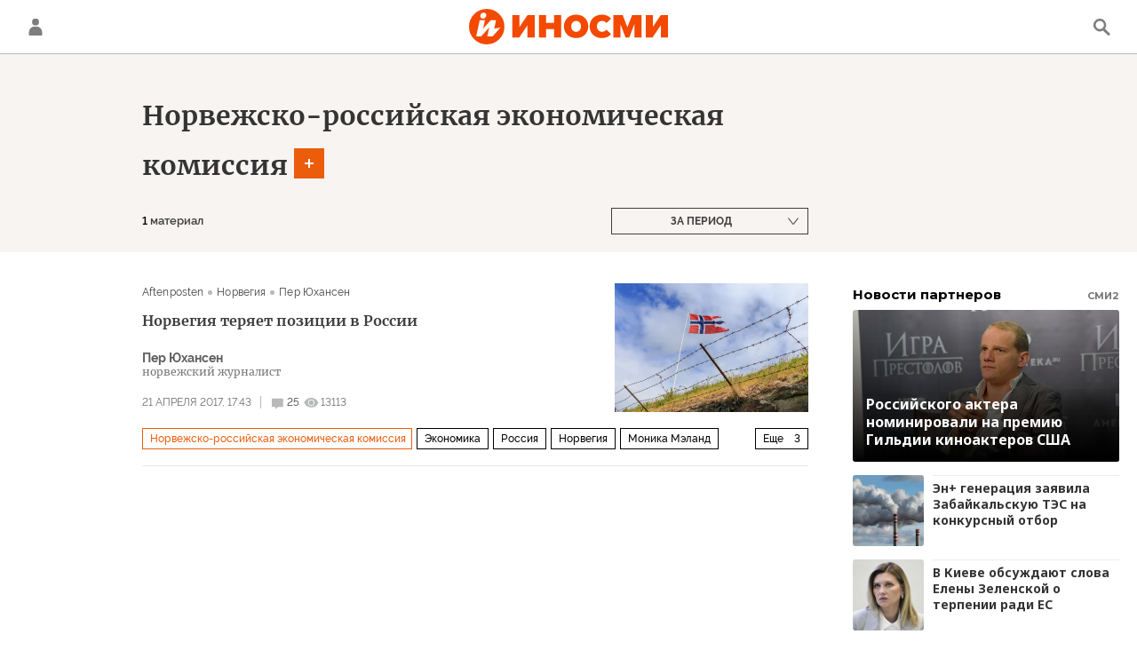

--- FILE ---
content_type: application/javascript;charset=utf-8
request_url: https://smi2.ru/data/js/91567.js?click_tracking=https%3A%2F%2Fyandex.ru%2Fadfox%2F249922%2FgoLink%3Fad-session-id%3D5966791769045856913%26adfox-version%3D1%26duid%3D1769045856716383133%26hash%3D27b237f56808306b%26p1%3Dcsend%26p2%3Dfluh%26p5%3Dkwikf%26pr%3Dmtefvy%26puid6%3Dorganization_Norvezhsko-rossijjskaja_ehkonomicheskaja_komissija%253Aarchive%26rand%3Diwciaka%26rqs%3DX6MbAWMLaj9if3Fpq97WyC2euhtgTHWy%26sj%3D8YFRwRkLz_E1YMrWwiXcevHqssp4mcTSu-52fH7lv6rIHgaZsaWdUe9h-puCKw%253D%253D%26ybv%3D0.1303616%26ylv%3D0.1303616%26ytt%3D35184372088837@
body_size: 2598
content:
function _jsload(src){var sc=document.createElement("script");sc.type="text/javascript";sc.async=true;sc.src=src;var s=document.getElementsByTagName("script")[0];s.parentNode.insertBefore(sc,s);};(function(){document.getElementById("unit_91567").innerHTML="<style>@import url('https://fonts.googleapis.com/css2?family=Montserrat:wght@600;700&family=Noto+Sans:wght@700&display=swap'); .container-91567 { margin: 20px 0; } .container-91567__header { margin-bottom: 10px; position: relative; font-family: 'Montserrat', Arial, sans-serif; text-align: left; } .container-91567__header-text { font-size: 15px; line-height: 15px; font-weight: bold; color: #000; } .container-91567__header-link { font-size: 11px; line-height: 15px; font-weight: bold; color: #767676; text-decoration: none; position: absolute; top: 2px; right: 0; } .container-91567 .list-container { font-size: 0; } .container-91567 .list-container-item { display: inline-block; vertical-align: top; width: 100%; -webkit-box-sizing: border-box; box-sizing: border-box; margin-bottom: 15px; } .container-91567 .list-container-item:last-child { margin: 0; } .container-91567__link { display: block; margin: 0; padding: 0; text-decoration: none; overflow: hidden; position: relative; } .container-91567__img-wrap { width: 80px; height: 0; padding-top: 80px; position: relative; float: left; margin-right: 10px; border-radius: 3px; overflow: hidden; } .container-91567__img { display: block; border: none; position: absolute; top: 0px; left: 0px; right: 0px; bottom: 0px; background-repeat: no-repeat; background-position: center center; background-size: cover; } .container-91567__title { -webkit-box-sizing: content-box; box-sizing: content-box; font-family: 'Noto Sans', Arial, Helvetica, sans-serif; font-size: 14px; line-height: 18px; font-weight: 700; color: #333; text-align: left; word-wrap: break-word; overflow: hidden; max-height: 72px; border-top: 1px solid #efecec; padding-top: 5px; display: -webkit-box; -webkit-line-clamp: 4; -webkit-box-orient: vertical; } .container-91567__title:hover { /* color: #595959; */ } /* first teaser */ .container-91567 .list-container-item:first-child .container-91567__img-wrap { width: 100%; padding-top: 57%; float: none; position: relative; } .container-91567 .list-container-item:first-child .container-91567__img-wrap:before { display: block; content:''; background: -webkit-gradient(linear, left bottom, left top, from(#000000), to(rgba(0, 0, 0, 0))); background: linear-gradient(0deg, #000000, rgba(0, 0, 0, 0)); position: absolute; top: 0; left: 0; right: 0; bottom: 0; z-index: 1; } .container-91567 .list-container-item:first-child .container-91567__title { font-size: 16px; line-height: 20px; color: #fff; font-weight: bold; max-height: none; position: absolute; bottom: 15px; left: 15px; right: 15px; z-index: 1; padding: 0; border: 0; }</style>";var cb=function(){var clickTracking = "https://yandex.ru/adfox/249922/goLink?ad-session-id=5966791769045856913&adfox-version=1&duid=1769045856716383133&hash=27b237f56808306b&p1=csend&p2=fluh&p5=kwikf&pr=mtefvy&puid6=organization_Norvezhsko-rossijjskaja_ehkonomicheskaja_komissija%3Aarchive&rand=iwciaka&rqs=X6MbAWMLaj9if3Fpq97WyC2euhtgTHWy&sj=8YFRwRkLz_E1YMrWwiXcevHqssp4mcTSu-52fH7lv6rIHgaZsaWdUe9h-puCKw%3D%3D&ybv=0.1303616&ylv=0.1303616&ytt=35184372088837@";/** * Размер страницы (количество) загружаемых элементов * * @type {number} */ var page_size = 5; /** * Максимальное количество загружаемых страниц элементов * * @type {number} */ var max_page_count = 1; /** * Родительский элемент контейнера * * @type {HTMLElement} */ var parent_element = JsAPI.Dom.getElement("unit_91567"); parent_element.removeAttribute('id'); var a = parent_element.querySelector('a'); if (a) parent_element.removeChild(a); var container = JsAPI.Dom.createDom('div', 'container-91567', JsAPI.Dom.createDom('div', 'container-91567__header', [ JsAPI.Dom.createDom('div', 'container-91567__header-text', 'Новости партнеров'), JsAPI.Dom.createDom('a', { 'class': 'container-91567__header-link', 'href': 'https://smi2.ru/', 'target': '_blank', 'rel': 'noopener noreferrer nofollow' }, 'СМИ2') ])); JsAPI.Dom.appendChild(parent_element, container); /** * Настройки блока * * @type {*} */ var properties = undefined; /** * Callback-функция рендера содержимого элемента * * @type {function(HTMLElement, *, number)} */ var item_content_renderer = function (parent, model, index) { JsAPI.Dom.appendChild(parent, JsAPI.Dom.createDom('div', undefined, [ JsAPI.Dom.createDom('a', { 'class': 'container-91567__link', 'href': model['url'], 'target': '_blank', 'rel': 'noopener noreferrer nofollow' }, [ JsAPI.Dom.createDom('div', 'container-91567__img-wrap', JsAPI.Dom.createDom('div', { 'class': 'container-91567__img', 'style': 'background-image: url(' + model['image'] + ')' })), JsAPI.Dom.createDom('div', 'container-91567__title', model['title']) ]) ])); }; /** * Идентификатор блока * * @type {number} */ var block_id = 91567; /** * Маска требуемых параметров (полей) статей * * @type {number|undefined} */ var opt_fields = JsAPI.Dao.NewsField.TITLE | JsAPI.Dao.NewsField.IMAGE; /** * Создание list-блока */ JsAPI.Ui.ListBlock({ 'page_size': page_size, 'max_page_count': max_page_count, 'parent_element': container, 'properties': properties, 'item_content_renderer': item_content_renderer, 'block_id': block_id, 'fields': opt_fields, 'click_tracking': clickTracking }, function (block) {}, function (reason) {});};if(!window.jsapi){window.jsapi=[];_jsload("//static.smi2.net/static/jsapi/jsapi.v5.25.25.ru_RU.js");}window.jsapi.push(cb);}());/* StatMedia */(function(w,d,c){(w[c]=w[c]||[]).push(function(){try{w.statmedia39123=new StatMedia({"id":39123,"user_id":null,"user_datetime":1769045859578,"session_id":null,"gen_datetime":1769045859579});}catch(e){}});if(!window.__statmedia){var p=d.createElement('script');p.type='text/javascript';p.async=true;p.src='https://cdnjs.smi2.ru/sm.js';var s=d.getElementsByTagName('script')[0];s.parentNode.insertBefore(p,s);}})(window,document,'__statmedia_callbacks');/* /StatMedia */

--- FILE ---
content_type: application/javascript
request_url: https://smi2.ru/counter/settings?payload=CNOxAhj6ueaavjM6JDNiZWZiOTA4LTdjOTktNDcyYy1hNDg0LTZkN2VhYTNlMDc0NQ&cb=_callbacks____0mkos8aem
body_size: 1513
content:
_callbacks____0mkos8aem("[base64]");